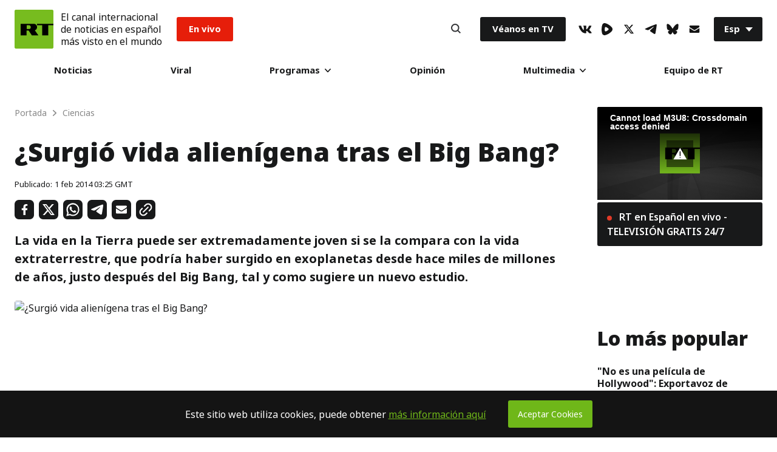

--- FILE ---
content_type: text/css
request_url: https://sf.esrt.site/static/build/css/React-ShareBlock.36a29a30.chunk.css
body_size: 441
content:
.ShareBlock-root{position:relative}.ShareBlock-list{display:-webkit-flex;display:-moz-box;display:flex;-webkit-flex-wrap:wrap;flex-wrap:wrap;padding:0;margin:0 -8px;list-style:none}@media only screen and (max-width:1750px){.ShareBlock-list{margin:0 -4px}}.ShareBlock-column{-webkit-flex-direction:column;-moz-box-orient:vertical;-moz-box-direction:normal;flex-direction:column}@media (max-width:1750px){.ShareBlock-column{-webkit-flex-direction:row;-moz-box-orient:horizontal;-moz-box-direction:normal;flex-direction:row}}.ShareBlock-listItem{position:relative;display:-webkit-flex;display:-moz-box;display:flex;margin:8px}@media only screen and (max-width:1750px){.ShareBlock-listItem{margin:4px}}.ShareBlock-item,.ShareBlock-itemWrap{display:-webkit-flex;display:-moz-box;display:flex}.ShareBlock-tooltip{position:relative;-webkit-transition:visibility .2s ease-in-out 0s,opacity .2s ease-in-out 0s;transition:visibility .2s ease-in-out 0s,opacity .2s ease-in-out 0s;border-radius:3px;font-size:14px;line-height:20px;font-weight:700;margin-left:10px;background-color:#18191a;color:#fff;height:32px;padding:6px 10px;z-index:100}.ShareBlock-tooltip:before{content:"";position:absolute;left:-4px;top:11px;display:inline-block;height:10px;width:10px;background-color:inherit;-webkit-transform:translateX(0) rotate(45deg);transform:translateX(0) rotate(45deg)}@media only screen and (max-width:767px){.ShareBlock-tooltip{padding:4px 10px;font-size:12px;height:28px}.ShareBlock-tooltip:before{top:9px}}.ShareBlock-button{position:relative;display:-webkit-flex;display:-moz-box;display:flex;-webkit-align-items:center;-moz-box-align:center;align-items:center;-webkit-justify-content:center;-moz-box-pack:center;justify-content:center;-webkit-user-select:none;-moz-user-select:none;-ms-user-select:none;user-select:none;height:32px;width:32px;background-color:#18191a;border-radius:7px;font-size:14px;font-weight:700;line-height:40px;color:#fff;cursor:pointer;border:0;-webkit-transition:background-color .2s ease 0s;transition:background-color .2s ease 0s;outline:0}.ShareBlock-button svg{height:100%}@media only screen and (max-width:767px){.ShareBlock-button{width:28px;height:28px}}.ShareBlock-facebook button{padding:7px}.ShareBlock-facebook:hover button,.ShareBlock-facebook:hover span{background-color:#0071ed}.ShareBlock-twitter button{padding:6px}.ShareBlock-twitter:hover button,.ShareBlock-twitter:hover span{background-color:#00aaf5}.ShareBlock-telegram button{padding:6px}.ShareBlock-telegram:hover button,.ShareBlock-telegram:hover span{background-color:#00aaf5}.ShareBlock-whatsapp button{padding:5px}.ShareBlock-whatsapp:hover button,.ShareBlock-whatsapp:hover span{background-color:#35d94f}.ShareBlock-fbmessage button{padding:5px}.ShareBlock-fbmessage:hover button,.ShareBlock-fbmessage:hover span{background-color:#0071ed}.ShareBlock-mailto button{padding:7px}.ShareBlock-mailto:hover button,.ShareBlock-mailto:hover span{background-color:#086aff}.ShareBlock-copylink button{padding:5px}.ShareBlock-copylink span{position:absolute;white-space:nowrap;background-color:#6fb719;-webkit-transform:translateX(32px);transform:translateX(32px)}@media only screen and (max-width:767px){.ShareBlock-copylink span{position:fixed;bottom:0;left:0;width:100%;height:40px;-webkit-transform:translate(0);transform:translate(0);margin:0;display:-webkit-flex;display:-moz-box;display:flex;-webkit-flex-direction:row;-moz-box-orient:horizontal;-moz-box-direction:normal;flex-direction:row;-webkit-align-items:center;-moz-box-align:center;align-items:center;border-radius:0}.ShareBlock-copylink span:before{display:none}}.ShareBlock-copylink:hover button,.ShareBlock-copylink:hover span{background-color:#6fb719}.ShareBlock-noFull .ShareBlock-button,.ShareBlock-noFull .ShareBlock-item button{background-color:transparent}.ShareBlock-noFull .ShareBlock-button svg{fill:#000;-webkit-transition:fill .2s ease 0s;transition:fill .2s ease 0s}.ShareBlock-noFull .ShareBlock-facebook button{padding:5px}.ShareBlock-noFull .ShareBlock-facebook:hover svg{fill:#0071ed}.ShareBlock-noFull .ShareBlock-telegram:hover svg,.ShareBlock-noFull .ShareBlock-twitter:hover svg{fill:#00aaf5}.ShareBlock-noFull .ShareBlock-whatsapp:hover svg{fill:#35d94f}.ShareBlock-noFull .ShareBlock-fbmessage:hover svg{fill:#0071ed}.ShareBlock-noFull .ShareBlock-mailto:hover svg{fill:#086aff}.ShareBlock-noFull .ShareBlock-copylink:hover svg{fill:#6fb719}

--- FILE ---
content_type: application/javascript; charset=utf-8
request_url: https://sf.esrt.site/static/build/js/React-RotatorBanner.269acd43.chunk.js
body_size: 1102
content:
(window.webpackJsonp=window.webpackJsonp||[]).push([[22],{124:function(t,e,a){},26:function(t,e,a){"use strict";a.r(e),a.d(e,"default",function(){return u});var r=a(2),n=a(3),o=a(43),s=a(42),c=a(44),l=a(0),i=a.n(l),m=(a(124),{telegram:{text:i.a.createElement("span",null,"Suscr\xedbete a ",i.a.createElement("span",{className:"strong"},"nuestro canal en Telegram")),backgroundText:"telegram",href:"https://telegram.me/rtnoticias",gaActionId:"rotator_telegram_banner"},telegramAhilesva:{text:"Rtahilesva",backgroundText:"",backgroundImagePathD:"/static/img/banners/rtahilesva-desktop.jpg",backgroundImagePathM:"/static/img/banners/rtahilesva-mobile.jpg",href:"https://t.me/ahilesvaALV",gaActionId:"rotator_telegram_ahilesva_banner"},telegramRtreporteros:{text:"Rtreporteros",backgroundText:"",backgroundImagePathD:"/static/img/banners/rtreporteros-desktop.jpg",backgroundImagePathM:"/static/img/banners/rtreporteros-mobile.jpg",href:"https://t.me/rtreporteros",gaActionId:"rotator_telegram_rtreporteros_banner"},telegramRtplayes:{text:"Rtplayes",backgroundText:"",backgroundImagePathD:"/static/img/banners/rtplayes-desktop.jpg",backgroundImagePathM:"/static/img/banners/rtplayes-mobile.jpg",href:"https://t.me/rtplayes",gaActionId:"rotator_telegram_rtplayes_banner"},telegramRtlatam:{text:"Rtlatam",backgroundText:"",backgroundImagePathD:"/static/img/banners/rtlatam-desktop.jpg",backgroundImagePathM:"/static/img/banners/rtlatam-mobile.jpg",href:"https://t.me/rtlatam",gaActionId:"rotator_telegram_rtlatam_banner"},rtVkact:{text:"Rtvkact",backgroundText:"",backgroundImagePathD:"/static/img/banners/rtvkact-desktop.jpg",backgroundImagePathM:"/static/img/banners/rtvkact-mobile.jpg",href:"https://vk.com/actualidadrt",gaActionId:"rotator_rtvkact_banner"},youtube:{text:i.a.createElement("span",null,"Suscr\xedbete a ",i.a.createElement("span",{className:"strong"},"nuestro canal en YouTube")),backgroundText:"youtube",href:"https://www.youtube.com/user/ActualidadRT?sub_confirmation=1",gaActionId:"rotator_youtube_banner"},twitter:{text:i.a.createElement("span",null,"Suscr\xedbete a ",i.a.createElement("span",{className:"strong"},"nuestra cuenta de Twitter")),backgroundText:"twitter",href:"https://x.com/ActualidadRT",gaActionId:"rotator_twitter_banner"},rtplay:{text:i.a.createElement("span",null,"Suscr\xedbete a ",i.a.createElement("span",{className:"strong"},"RT Play en Espa\xf1ol")),backgroundText:"rt play",href:"https://www.facebook.com/esRTmedia",gaActionId:"rotator_rtplay_banner"},vk:{text:i.a.createElement("span",null,"S\xedguenos en "),href:"https://vk.com/actualidadrt",gaActionId:"rotator_vk_banner"},odysee:{text:i.a.createElement("span",null,"Suscr\xedbete a nuestro canal en Odysee ",i.a.createElement("span",{className:"RotatorBanner-text-odysee-withGradient"},"@ActualidadRT")),href:"https://odysee.com/@ActualidadRT",gaActionId:"rotator_odysee_banner"},rumble:{text:"Rumble",backgroundText:"",backgroundImagePathD:"/static/img/banners/rtrumble/2024/3/rtrumble-desktop.png",backgroundImagePathM:"/static/img/banners/rtrumble/2024/3/rtrumble-mobile.png",href:"https://rumble.com/c/RTES",gaActionId:"rotator_rumble_banner"},whatsapp:{text:"Whatsapp",backgroundText:"",backgroundImagePathD:"/static/img/banners/rtwhatsapp-desktop.png",backgroundImagePathM:"/static/img/banners/rtwhatsapp-mobile.png",href:"https://www.whatsapp.com/channel/0029VaBCf8w3mFY8B5CpG40q/",gaActionId:"rotator_whatsapp_banner"}}),u=function(t){function e(t){var a;return Object(r.a)(this,e),(a=Object(o.a)(this,Object(s.a)(e).call(this,t))).state={randomElement:null},a}return Object(c.a)(e,t),Object(n.a)(e,[{key:"componentDidMount",value:function(){var t=this.randomElement(),e=this.props.socials[t];this.setState({randomElement:e})}},{key:"randomElement",value:function(){return Math.floor(Math.random()*this.props.socials.length)}},{key:"render",value:function(){var t=this.state.randomElement;return!!this.props.socials&&this.props.socials.length>0&&null!==t&&i.a.createElement("a",{className:"RotatorBanner-root",id:m[t].gaActionId||"",href:m[t].href,target:"_blank",rel:"noopener noreferrer"},["telegramRtlatam","telegramRtplayes","telegramRtreporteros","rtVkact","telegramAhilesva","rumble","whatsapp"].indexOf(t)>-1&&i.a.createElement("div",{className:"RotatorBanner-root_wrapper"},i.a.createElement("img",{className:"RotatorBanner-image--desktop",src:m[t].backgroundImagePathD}),i.a.createElement("img",{className:"RotatorBanner-image--mobile",src:m[t].backgroundImagePathM})),"odysee"==t&&i.a.createElement("div",{className:"RotatorBanner-odysee-icon-left"}),"odysee"==t&&i.a.createElement("div",{className:"RotatorBanner-social-"+t+" RotatorBanner-social-icon"}),"odysee"==t&&i.a.createElement("div",{className:"RotatorBanner-text-"+t+" RotatorBanner-text"},m[t].text),"odysee"==t&&i.a.createElement("div",{className:"RotatorBanner-odysee-icon-right"}))}}]),e}(i.a.Component)},42:function(t,e,a){"use strict";function r(t){return(r=Object.setPrototypeOf?Object.getPrototypeOf:function(t){return t.__proto__||Object.getPrototypeOf(t)})(t)}a.d(e,"a",function(){return r})},43:function(t,e,a){"use strict";function r(t){return(r="function"===typeof Symbol&&"symbol"===typeof Symbol.iterator?function(t){return typeof t}:function(t){return t&&"function"===typeof Symbol&&t.constructor===Symbol&&t!==Symbol.prototype?"symbol":typeof t})(t)}function n(t){return(n="function"===typeof Symbol&&"symbol"===r(Symbol.iterator)?function(t){return r(t)}:function(t){return t&&"function"===typeof Symbol&&t.constructor===Symbol&&t!==Symbol.prototype?"symbol":r(t)})(t)}var o=a(45);function s(t,e){return!e||"object"!==n(e)&&"function"!==typeof e?Object(o.a)(t):e}a.d(e,"a",function(){return s})},44:function(t,e,a){"use strict";function r(t,e){return(r=Object.setPrototypeOf||function(t,e){return t.__proto__=e,t})(t,e)}function n(t,e){if("function"!==typeof e&&null!==e)throw new TypeError("Super expression must either be null or a function");t.prototype=Object.create(e&&e.prototype,{constructor:{value:t,writable:!0,configurable:!0}}),e&&r(t,e)}a.d(e,"a",function(){return n})},45:function(t,e,a){"use strict";function r(t){if(void 0===t)throw new ReferenceError("this hasn't been initialised - super() hasn't been called");return t}a.d(e,"a",function(){return r})}}]);